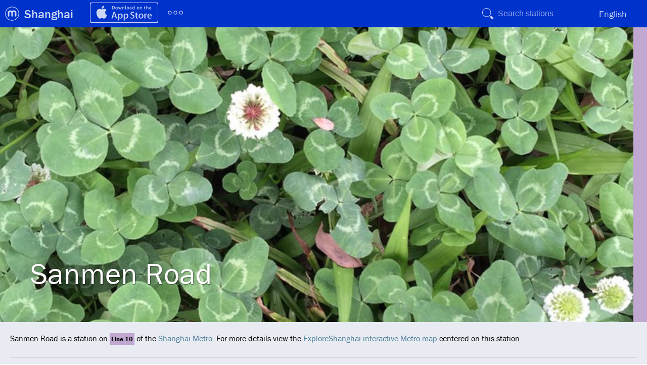

--- FILE ---
content_type: text/html; charset=utf-8
request_url: https://exploreshanghai.com/metro/pedia/station/sanmen-road/
body_size: 3981
content:
<!DOCTYPE html>
<html>
<head>
		<title>Sanmen Road | ExploreShanghai</title>
		<meta http-equiv="Content-Type" content="text/html; charset=utf-8" />
	<meta name="msapplication-config" content="/browserconfig.xml" />
	<meta name="application-name" content="ExploreShanghai"/>
	<link rel="stylesheet" href="https://use.typekit.net/dna6gem.css">
	<link href="//static.exploremetro.com/css/new.css?446448" rel="stylesheet" type="text/css" />
		<link href="//static.exploremetro.com/css/pedia.2.css?27043" rel="stylesheet" type="text/css" />
	<link href="/colors.css" rel="stylesheet" type="text/css" />
		
	<link rel="icon" href="https://static.exploremetro.com/ico/favicon.ico" type="image/x-icon" />
	<meta name="viewport" content="width=device-width, minimum-scale=1, maximum-scale=1" />
	<meta name="apple-mobile-web-app-capable" content="yes" />
	<script async src="https://pagead2.googlesyndication.com/pagead/js/adsbygoogle.js?client=ca-pub-6342024867977682"
     crossorigin="anonymous"></script>
	<script type="text/javascript">
	
	  var _gaq = _gaq || [];
	  _gaq.push(['_setAccount', 'UA-7988344-2']);
	  _gaq.push(['_trackPageview']);

	  (function() {
	    var ga = document.createElement('script'); ga.type = 'text/javascript'; ga.async = true;
	    ga.src = ('https:' == document.location.protocol ? 'https://ssl' : 'http://www') + '.google-analytics.com/ga.js';
	    var s = document.getElementsByTagName('script')[0]; s.parentNode.insertBefore(ga, s);
	  })();
	
	</script>
	<script src="https://cdn.usefathom.com/script.js" data-site="BIMNDLIS" defer></script>
	<meta name="apple-itunes-app" content="app-id=340706615" />
	
	
</head>
<body class="no-touch">
	
	<div id="container">
	<header style="background-color:#0033CC;">
		
		<ul id="menu">
			<li class="menuchild submenu logo"><a id="logo" href="https://www.exploremetro.com/"></a>
				
				<ul class="items"  style="background-color:#0033CC;">
					<li class="item"><a href="https://feedback.exploremetro.com">Contact us</a></li>
					<li class="item"><a href="https://www.exploremetro.com/">ExploreMetro</a></li>
					<li class="item"><a href="https://www.exploremetro.com/about/">About us</a></li>
					<li class="item"><a href="https://www.exploremetro.com/blog/">Blog</a></li>
					<li class="item"><a href="https://twitter.com/exploremetro">Twitter</a></li>
					<li class="item"><a href="https://www.facebook.com/exploremetro">Facebook</a></li>
				</ul>
			</li>
			
			<li class="menuchild submenu citysubmenu"><a href="/"><span class="lbl">Shanghai</span><abbr>SH</abbr></a>
				<ul class="items"  style="background-color:#0033CC;">
					<li class="item"><a href="https://bangkok.exploremetro.com/">Bangkok</a></li>
					<li class="item"><a href="https://explorebj.com/">Beijing</a></li>
					<li class="item"><a href="https://exploregz.com/">Guangzhou</a></li>
					<li class="item"><a href="https://explorehk.com/">Hong Kong</a></li>
					<li class="item"><a href="https://exploreshanghai.com/">Shanghai</a></li>
					<li class="item"><a href="https://shenzhen.exploremetro.com/">Shenzhen</a></li>
					<li class="item"><a href="https://exploresg.com/">Singapore</a></li>
					<li class="item"><a href="https://taipei.exploremetro.com/">Taipei</a></li>
				</ul>
				
				
			</li>
			<li class="menuchild iphonemenu">
				<a href="https://apps.apple.com/app/id340706615"><img src="//static.exploremetro.com/png/appstore.svg" width="135" height="40" alt="iPhone" /></a>
			</li>
			<li class="menuchild submenu moresubmenu">
				<a href=""><img src="//static.exploremetro.com/svg/more.svg" width="36" height="36" alt="More"/></a>
				<ul class="items"  style="background-color:#0033CC;">
					<li class="item"><a id="androidlink" href="https://play.google.com/store/apps/details?id=com.exploremetro.sh">Android</a></li>
					<li class="item"><a href="/metro/pedia/">Metropedia</a></li>
					<li class="item"><a href="https://feedback.exploremetro.com/suggestions">Help</a></li>
				</ul>
			</li>
			<li class="menuchild spacer"></li>
			
			
			
			<li class="menuchild searchbutton">
				<button></button>
			</li>
			<li class="menuchild searchitem">
    			<form id="search">
    				<input type="text" name="search" placeholder="Search stations"/>
    			</form>
    			<ul id="searchresults">
    
    			</ul>
			</li>
			<li class="menuchild submenu langs"><a href="#"><span class="lbl">English</span><span class="abbr">EN</span></a>
				
		
				
				<ul class="items"  style="background-color:#0033CC;">
				
					
												
							<li class="item"><a href="/metro/pedia/station/sanmen-road"><span class="lbl">English</span><span class="abbr">EN</span></a></li>
						
						
												
							<li class="item"><a href="/ditie/pedia/station/三门路"><span class="lbl">中文(简体)</span><span class="abbr">中文</span></a></li>
						
						
												
				</ul>
			</li>
			
			
			
		</ul>
		
	</header>
	<article>
	<div class="stretchy">
    	<div class="theming cover" style="background-image:url(https://res.cloudinary.com/exploremetro/image/upload/shanghai,1003,v3.jpg);" title="All photos copyright their respective owners, for copyright information see Photos near this stations section." >
    		<h1>Sanmen Road
                        </h1>
    	</div>
    	<div class="linetitlewidget">
    	<a class="nice changeX" href="../../line/10/"></a>    	</div>
	</div>




    <p class="intro">
        Sanmen Road is a station on <a class="nice changeX" href="../../line/10/">Line 10</a> of the <a href="../../">Shanghai Metro</a>.
                For more details view the <a href="../../../#s1003">ExploreShanghai interactive Metro map</a> centered on this station.
            </p>
    
    <nav class="pedianav">
        <a href="#gobasicfacts">Basic facts</a>
        <a href="#gomap">Map</a>
         <a href="#gotips">Tips</a>
        <a href="#gonearby">Nearby places</a>
        <a href="#traintimes">First train/Last train</a>
        <a href="#gophotos">Photos</a>
    </nav>
    
    
    
    <div class="factssection card">
        <h2 id="gobasicfacts">Basic facts</h2>
        <table class="basicfacts" >
                        <tr>
            	<th>English</th>
            	<td>Sanmen Road</td>
            </tr>
                        <tr>
            	<th>Chinese (simplified)</th>
            	<td>三门路</td>
            </tr>
                        <tr>
            	<th>Located on</th>
            	<td><a class="nice changeX" href="../../line/10/">Line 10</a></td>
            </tr>
                                                
            
			        
        
        </table>
        
        
    </div>
    
    <div class="mapsection card">
        <h2 id="gomap">Map of Sanmen Road</h2>
        <div id="gmap">
            <a href="http://maps.google.com/maps?ll=31.313291475894,121.50810896055&amp;z=15" style="background-image:url(https://maps.googleapis.com/maps/api/staticmap?size=640x320&amp;scale=2&amp;center=31.313291475894,121.50810896055&amp;markers=color:0x0033CC|31.313291475894,121.50810896055&amp;zoom=15&amp;key=AIzaSyDTUIX5nZ_3YOosiJoU8jEdamQXR61GduA);"></a>
            
            <span id="glat" style="display:none;"></span><span id="glng" style="display:none;">121.50810896055</span>
        </div>
    </div>
    
	
    
        <div class="card">
        <h2 id="gotips">Tips near Sanmen Road</h2>
        <div class="tipcontainer">
                        <div class="tip">
            <p class="tiptext">BUS: 168, 937, 99, 758, 866, 966</p>
            <p class="tipauthor">ExploreMetro</p>
            <p class="tipcreated">Dec 8, 2011</p>
            </div>
                        <div class="tip">
            <p class="tiptext">♿️ Elevator 1:outside of Exit 3 to station hall, Elevator 2:the middle of platform to station hall</p>
            <p class="tipauthor">ExploreMetro Access</p>
            <p class="tipcreated">Jan 8, 2014</p>
            </div>
                    </div>
    </div>
        
    
    
    <div class="card">
    	<h2 id="traintimes">First train/Last train</h2>
    	
    	<div id="traintimescontainer"></div>
    </div>
	
		
		
        <div class="card">
        <h2 id="gophotos">Photos near Sanmen Road</h2>
        <p class="bigphoto">
        <img src="https://farm66.staticflickr.com/65535/54976469603_7865fbfae8_z.jpg" alt="游荡" title="Copyright: lyslyhlblibin https://creativecommons.org/licenses/by/4.0/" id="bigphotoimg" />
        <p id="bigphototitle">
            游荡
            <br/>
            Copyright: lyslyhlblibin https://creativecommons.org/licenses/by/4.0/
        </p>
        </p>
        <ul class="photos" id="photos">
                <li>
        	<a class="photolink" onclick="enlargePhoto('https://farm66.staticflickr.com/65535/54976469603_7865fbfae8_z.jpg','游荡','Copyright: lyslyhlblibin https://creativecommons.org/licenses/by/4.0/','#'); return false;"><img src="https://farm66.staticflickr.com/65535/54976469603_7865fbfae8_s.jpg" alt="游荡" title="Copyright: lyslyhlblibin https://creativecommons.org/licenses/by/4.0/" /></a>
        	<span class="author">
        	    游荡
        	</span>
        </li>
                <li>
        	<a class="photolink" onclick="enlargePhoto('https://farm66.staticflickr.com/65535/54922868979_7424910d29_z.jpg','IMG20251029103222','Copyright: jasonxia1023 https://creativecommons.org/licenses/by/4.0/','#'); return false;"><img src="https://farm66.staticflickr.com/65535/54922868979_7424910d29_s.jpg" alt="IMG20251029103222" title="Copyright: jasonxia1023 https://creativecommons.org/licenses/by/4.0/" /></a>
        	<span class="author">
        	    IMG20251029103222
        	</span>
        </li>
                <li>
        	<a class="photolink" onclick="enlargePhoto('https://farm66.staticflickr.com/65535/54922822043_82f329819a_z.jpg','IMG20251029103244','Copyright: jasonxia1023 https://creativecommons.org/licenses/by/4.0/','#'); return false;"><img src="https://farm66.staticflickr.com/65535/54922822043_82f329819a_s.jpg" alt="IMG20251029103244" title="Copyright: jasonxia1023 https://creativecommons.org/licenses/by/4.0/" /></a>
        	<span class="author">
        	    IMG20251029103244
        	</span>
        </li>
                <li>
        	<a class="photolink" onclick="enlargePhoto('https://farm66.staticflickr.com/65535/54922822023_f2647efdb0_z.jpg','IMG20251029103249','Copyright: jasonxia1023 https://creativecommons.org/licenses/by/4.0/','#'); return false;"><img src="https://farm66.staticflickr.com/65535/54922822023_f2647efdb0_s.jpg" alt="IMG20251029103249" title="Copyright: jasonxia1023 https://creativecommons.org/licenses/by/4.0/" /></a>
        	<span class="author">
        	    IMG20251029103249
        	</span>
        </li>
                <li>
        	<a class="photolink" onclick="enlargePhoto('https://farm66.staticflickr.com/65535/54922797089_5e239f4b29_z.jpg','IMG_20251111_213458','Copyright: jasonxia1023 https://creativecommons.org/licenses/by/4.0/','#'); return false;"><img src="https://farm66.staticflickr.com/65535/54922797089_5e239f4b29_s.jpg" alt="IMG_20251111_213458" title="Copyright: jasonxia1023 https://creativecommons.org/licenses/by/4.0/" /></a>
        	<span class="author">
        	    IMG_20251111_213458
        	</span>
        </li>
                <li>
        	<a class="photolink" onclick="enlargePhoto('https://farm66.staticflickr.com/65535/54922541781_93d6c114e5_z.jpg','IMG_20251111_213620','Copyright: jasonxia1023 https://creativecommons.org/licenses/by/4.0/','#'); return false;"><img src="https://farm66.staticflickr.com/65535/54922541781_93d6c114e5_s.jpg" alt="IMG_20251111_213620" title="Copyright: jasonxia1023 https://creativecommons.org/licenses/by/4.0/" /></a>
        	<span class="author">
        	    IMG_20251111_213620
        	</span>
        </li>
                <li>
        	<a class="photolink" onclick="enlargePhoto('https://farm66.staticflickr.com/65535/54922752018_445b75f89e_z.jpg','IMG_20251111_213712','Copyright: jasonxia1023 https://creativecommons.org/licenses/by/4.0/','#'); return false;"><img src="https://farm66.staticflickr.com/65535/54922752018_445b75f89e_s.jpg" alt="IMG_20251111_213712" title="Copyright: jasonxia1023 https://creativecommons.org/licenses/by/4.0/" /></a>
        	<span class="author">
        	    IMG_20251111_213712
        	</span>
        </li>
                <li>
        	<a class="photolink" onclick="enlargePhoto('https://farm8.staticflickr.com/7368/27566367165_13be6dbabe_z.jpg','','Copyright: solnone https://creativecommons.org/licenses/by/4.0/','#'); return false;"><img src="https://farm8.staticflickr.com/7368/27566367165_13be6dbabe_s.jpg" alt="" title="Copyright: solnone https://creativecommons.org/licenses/by/4.0/" /></a>
        	<span class="author">
        	    
        	</span>
        </li>
                <li>
        	<a class="photolink" onclick="enlargePhoto('https://farm8.staticflickr.com/7449/27566365585_02097df9b9_z.jpg','','Copyright: solnone https://creativecommons.org/licenses/by/4.0/','#'); return false;"><img src="https://farm8.staticflickr.com/7449/27566365585_02097df9b9_s.jpg" alt="" title="Copyright: solnone https://creativecommons.org/licenses/by/4.0/" /></a>
        	<span class="author">
        	    
        	</span>
        </li>
                <li>
        	<a class="photolink" onclick="enlargePhoto('https://farm3.staticflickr.com/2214/2080786485_6dc4342c9f_z.jpg','新江湾城入口','Copyright: expo2010 https://creativecommons.org/licenses/by/4.0/','#'); return false;"><img src="https://farm3.staticflickr.com/2214/2080786485_6dc4342c9f_s.jpg" alt="新江湾城入口" title="Copyright: expo2010 https://creativecommons.org/licenses/by/4.0/" /></a>
        	<span class="author">
        	    新江湾城入口
        	</span>
        </li>
                </ul>
        <p class="pano">Photos provided by <a href="https://www.flickr.com/">Flickr</a> are under the copyright of their owners.</p>
    </div>
        
    

</article>


</div> <!--container -->
</body>
<script src="/data.js"></script>
<script type="text/javascript" src="//static.exploremetro.com/js/source/sprintf.js?85093"></script>
<script type="text/javascript" src="//static.exploremetro.com/js/source/polymaps.js?658735"></script>
<script type="text/javascript" src="//static.exploremetro.com/js/source/exploremetro.segs.js?737304"></script>
<script type="text/javascript" src="//static.exploremetro.com/js/source/exploremetro.js?954101"></script>
<script type="text/javascript">

	document.addEventListener("DOMContentLoaded", function() {
		new ExploreMap({

			  city:"shanghai"
			, staticPath:"//static.exploremetro.com"
			, language:"en"
			, languageComplement:"zh-Hans"
			, size:[2560,2560]
			, offset:[1280,1280]
			, currencyFormat:"%1.0f元"
			, tileVersion:"890164"
			, retina:(window.devicePixelRatio&&window.devicePixelRatio > 1)
			, showCodes:""
			, currencyDivisor:1
			, tileBase:"https://tiles.exploremetro.com/"

			, i18n: {

				    MINS: "~%.0f mins"
				  , JOURNEYSTART2: "(choose a destination)"

			}
			}
		);
		
	});

</script>
</html>
<script type="text/javascript">

function enlargePhoto(medium_url,photo_title,tooltip,photo_url) {
    var bigphotoimg = document.getElementById('bigphotoimg');
    var bigphototitle = document.getElementById('bigphototitle');

    bigphotoimg.style.visibility = "hidden";
    bigphotoimg.onload = function() {
        bigphotoimg.style.visibility = "visible";
    };
    bigphotoimg.src = medium_url;
    bigphotoimg.alt = photo_title;
    bigphotoimg.title = tooltip;
    bigphototitle.innerHTML = photo_title+"<br/>"+tooltip;
    bigphototitle.href = photo_url;
}
document.addEventListener("DOMContentLoaded", function() {
    var traintimescontainer = document.getElementById('traintimescontainer');
	
    var url = "../../../times/?exploreid=1003";
	
    fetch(url)
    .then(function(response) {
        if (response.ok) {
        return response.text();
        }
        throw new Error('Network response was not ok.');
    })
    .then(function(data) {
        traintimescontainer.innerHTML = data;
    })
    .catch(function(error) {
        console.log('Error:', error);
    });
});

</script>

--- FILE ---
content_type: text/html; charset=utf-8
request_url: https://exploreshanghai.com/metro/times/?exploreid=1003
body_size: 133
content:
<table>
	<col  id="timesLine"/>
	<col  id="timesDest"/>
	<col  id="timesFirst"/>
	<col  id="timesSep"/>
	<col  id="timesLast"/>
<tr>
	<td class=
	"timesLineTd" style="color:#000000;background-color:#C0A8D1;">10</td>
	<td>Hongqiao Railway Station</td>
	<td>5:28</td>
	<td>-</td>
	<td>22:49</td>
</tr>
<tr>
	<td class=
	"timesLineTd" style="color:#000000;background-color:#C0A8D1;">10</td>
	<td>Hangzhong Road</td>
	<td>5:32</td>
	<td>-</td>
	<td>22:44</td>
</tr>
<tr>
	<td class=
	"timesLineTd" style="color:#000000;background-color:#C0A8D1;">10</td>
	<td>Jilong Road</td>
	<td>6:18</td>
	<td>-</td>
	<td>23:24</td>
</tr>
</table>

--- FILE ---
content_type: text/html; charset=utf-8
request_url: https://www.google.com/recaptcha/api2/aframe
body_size: 267
content:
<!DOCTYPE HTML><html><head><meta http-equiv="content-type" content="text/html; charset=UTF-8"></head><body><script nonce="3JKKAgjA6JCiiMSOmdNB3w">/** Anti-fraud and anti-abuse applications only. See google.com/recaptcha */ try{var clients={'sodar':'https://pagead2.googlesyndication.com/pagead/sodar?'};window.addEventListener("message",function(a){try{if(a.source===window.parent){var b=JSON.parse(a.data);var c=clients[b['id']];if(c){var d=document.createElement('img');d.src=c+b['params']+'&rc='+(localStorage.getItem("rc::a")?sessionStorage.getItem("rc::b"):"");window.document.body.appendChild(d);sessionStorage.setItem("rc::e",parseInt(sessionStorage.getItem("rc::e")||0)+1);localStorage.setItem("rc::h",'1769179217571');}}}catch(b){}});window.parent.postMessage("_grecaptcha_ready", "*");}catch(b){}</script></body></html>

--- FILE ---
content_type: application/javascript
request_url: https://static.exploremetro.com/js/source/polymaps.js?658735
body_size: 14130
content:
if (!org) var org = {};
if (!org.polymaps) org.polymaps = {};
(function(po){

  po.version = "2.4.0"; // semver.org

  var zero = {x: 0, y: 0};
po.ns = {
  svg: "http://www.w3.org/2000/svg",
  xlink: "http://www.w3.org/1999/xlink"
};

function ns(name) {
  var i = name.indexOf(":");
  return i < 0 ? name : {
    space: po.ns[name.substring(0, i)],
    local: name.substring(i + 1)
  };
}
po.id = (function() {
  var id = 0;
  return function() {
    return ++id;
  };
})();
po.svg = function(type) {
  return document.createElementNS(po.ns.svg, type);
};
po.transform = function(a, b, c, d, e, f) {
  var transform = {},
      zoomDelta,
      zoomFraction,
      k;

  if (!arguments.length) {
    a = 1; c = 0; e = 0;
    b = 0; d = 1; f = 0;
  }

  transform.zoomFraction = function(x) {
    if (!arguments.length) return zoomFraction;
    zoomFraction = x;
    zoomDelta = Math.floor(zoomFraction + Math.log(Math.sqrt(a * a + b * b + c * c + d * d)) / Math.log(2));
    k = Math.pow(2, -zoomDelta);
    return transform;
  };

  transform.apply = function(x) {
    var k0 = Math.pow(2, -x.zoom),
        k1 = Math.pow(2, x.zoom - zoomDelta);
    return {
      column: (a * x.column * k0 + c * x.row * k0 + e) * k1,
      row: (b * x.column * k0 + d * x.row * k0 + f) * k1,
      zoom: x.zoom - zoomDelta
    };
  };

  transform.unapply = function(x) {
    var k0 = Math.pow(2, -x.zoom),
        k1 = Math.pow(2, x.zoom + zoomDelta);
    return {
      column: (x.column * k0 * d - x.row * k0 * c - e * d + f * c) / (a * d - b * c) * k1,
      row: (x.column * k0 * b - x.row * k0 * a - e * b + f * a) / (c * b - d * a) * k1,
      zoom: x.zoom + zoomDelta
    };
  };

  transform.toString = function() {
    return "matrix(" + [a * k, b * k, c * k, d * k].join(" ") + " 0 0)";
  };

  return transform.zoomFraction(0);
};
po.cache = function(load, unload) {
  var cache = {},
      locks = {},
      map = {},
      head = null,
      tail = null,
      size = 64,
      n = 0;

  function remove(tile) {
    n--;
    if (unload) unload(tile);
    delete map[tile.key];
    if (tile.next) tile.next.prev = tile.prev;
    else if (tail = tile.prev) tail.next = null;
    if (tile.prev) tile.prev.next = tile.next;
    else if (head = tile.next) head.prev = null;
  }

  function flush() {
    for (var tile = tail; n > size; tile = tile.prev) {
      if (!tile) break;
      if (tile.lock) continue;
      remove(tile);
    }
  }

  cache.peek = function(c) {
    return map[[c.zoom, c.column, c.row].join("/")];
  };

  cache.load = function(c, projection) {
    var key = [c.zoom, c.column, c.row].join("/"),
        tile = map[key];
    if (tile) {
      if (tile.prev) {
        tile.prev.next = tile.next;
        if (tile.next) tile.next.prev = tile.prev;
        else tail = tile.prev;
        tile.prev = null;
        tile.next = head;
        head.prev = tile;
        head = tile;
      }
      tile.lock = 1;
      locks[key] = tile;
      return tile;
    }
    tile = {
      key: key,
      column: c.column,
      row: c.row,
      zoom: c.zoom,
      next: head,
      prev: null,
      lock: 1
    };
    load.call(null, tile, projection);
    locks[key] = map[key] = tile;
    if (head) head.prev = tile;
    else tail = tile;
    head = tile;
    n++;
    return tile;
  };

  cache.unload = function(key) {
    if (!(key in locks)) return false;
    var tile = locks[key];
    tile.lock = 0;
    delete locks[key];
    if (tile.request && tile.request.abort(false)) remove(tile);
    return tile;
  };

  cache.locks = function() {
    return locks;
  };

  cache.size = function(x) {
    if (!arguments.length) return size;
    size = x;
    flush();
    return cache;
  };

  cache.flush = function() {
    flush();
    return cache;
  };

  cache.clear = function() {
    for (var key in map) {
      var tile = map[key];
      if (tile.request) tile.request.abort(false);
      if (unload) unload(map[key]);
      if (tile.lock) {
        tile.lock = 0;
        tile.element.parentNode.removeChild(tile.element);
      }
    }
    locks = {};
    map = {};
    head = tail = null;
    n = 0;
    return cache;
  };

  return cache;
};
po.url = function(template) {
  var hosts = [];

  function format(c) {
    var max = c.zoom < 0 ? 1 : 1 << c.zoom,
        column = c.column % max;
    if (column < 0) column += max;
    return template.replace(/{(.)}/g, function(s, v) {
      switch (v) {
        case "S": return hosts[(Math.abs(c.zoom) + c.row + column) % hosts.length];
        case "Z": return c.zoom;
        case "X": return column;
        case "Y": return c.row;
        case "B": {
          var nw = po.map.coordinateLocation({row: c.row, column: column, zoom: c.zoom}),
              se = po.map.coordinateLocation({row: c.row + 1, column: column + 1, zoom: c.zoom}),
              pn = Math.ceil(Math.log(c.zoom) / Math.LN2);
          return se.lat.toFixed(pn)
              + "," + nw.lon.toFixed(pn)
              + "," + nw.lat.toFixed(pn)
              + "," + se.lon.toFixed(pn);
        }
      }
      return v;
    });
  }

  format.template = function(x) {
    if (!arguments.length) return template;
    template = x;
    return format;
  };

  format.hosts = function(x) {
    if (!arguments.length) return hosts;
    hosts = x;
    return format;
  };

  return format;
};
po.dispatch = function(that) {
  var types = {};

  that.on = function(type, handler) {
    var listeners = types[type] || (types[type] = []);
    for (var i = 0; i < listeners.length; i++) {
      if (listeners[i].handler == handler) return that; // already registered
    }
    listeners.push({handler: handler, on: true});
    return that;
  };

  that.off = function(type, handler) {
    var listeners = types[type];
    if (listeners) for (var i = 0; i < listeners.length; i++) {
      var l = listeners[i];
      if (l.handler == handler) {
        l.on = false;
        listeners.splice(i, 1);
        break;
      }
    }
    return that;
  };

  return function(event) {
    var listeners = types[event.type];
    if (!listeners) return;
    listeners = listeners.slice(); // defensive copy
    for (var i = 0; i < listeners.length; i++) {
      var l = listeners[i];
      if (l.on) l.handler.call(that, event);
    }
  };
};
po.queue = (function() {
  var queued = [], active = 0, size = 6;

  function process() {
    if ((active >= size) || !queued.length) return;
    active++;
    queued.pop()();
  }

  function dequeue(send) {
    for (var i = 0; i < queued.length; i++) {
      if (queued[i] == send) {
        queued.splice(i, 1);
        return true;
      }
    }
    return false;
  }

  function request(url, callback, mimeType) {
    var req;

    function send() {
      req = new XMLHttpRequest();
      if (mimeType) {
        req.overrideMimeType(mimeType);
      }
      req.open("GET", url, true);
      req.onreadystatechange = function(e) {
        if (req.readyState == 4) {
          active--;
          if (req.status < 300) callback(req);
          process();
        }
      };
      req.send(null);
    }

    function abort(hard) {
      if (dequeue(send)) return true;
      if (hard && req) { req.abort(); return true; }
      return false;
    }

    queued.push(send);
    process();
    return {abort: abort};
  }

  function text(url, callback, mimeType) {
    return request(url, function(req) {
      if (req.responseText) callback(req.responseText);
    }, mimeType);
  }

  /*
   * We the override MIME type here so that you can load local files; some
   * browsers don't assign a proper MIME type for local files.
   */

  function json(url, callback) {
    return request(url, function(req) {
      if (req.responseText) callback(JSON.parse(req.responseText));
    }, "application/json");
  }

  function xml(url, callback) {
    return request(url, function(req) {
      if (req.responseXML) callback(req.responseXML);
    }, "application/xml");
  }

  function image(image, src, callback) {
    var img;

    function send() {
      img = document.createElement("img");
      img.onerror = function() {
        active--;
        process();
      };
      img.onload = function() {
        active--;
        callback(img);
        process();
      };
      img.src = src;
      image.setAttributeNS(po.ns.xlink, "href", src);
    }

    function abort(hard) {
      if (dequeue(send)) return true;
      if (hard && img) { img.src = "about:"; return true; } // cancels request
      return false;
    }

    queued.push(send);
    process();
    return {abort: abort};
  }

  return {text: text, xml: xml, json: json, image: image};
})();
po.map = function() {
  var map = {},
      container,
      size,
      sizeActual = zero,
      sizeRadius = zero, // sizeActual / 2
      tileSize = {x: 256, y: 256},
      center = {lat: 37.76487, lon: -122.41948},
      zoom = 12,
      zoomFraction = 0,
      zoomFactor = 1, // Math.pow(2, zoomFraction)
      zoomRange = [1, 18],
      angle = 0,
      angleCos = 1, // Math.cos(angle)
      angleSin = 0, // Math.sin(angle)
      angleCosi = 1, // Math.cos(-angle)
      angleSini = 0, // Math.sin(-angle)
      ymin = -180, // lat2y(centerRange[0].lat)
      ymax = 180; // lat2y(centerRange[1].lat)

  var centerRange = [
    {lat: y2lat(ymin), lon: -Infinity},
    {lat: y2lat(ymax), lon: Infinity}
  ];

  map.locationCoordinate = function(l) {
    var c = po.map.locationCoordinate(l),
        k = Math.pow(2, zoom);
    c.column *= k;
    c.row *= k;
    c.zoom += zoom;
    return c;
  };

  map.coordinateLocation = po.map.coordinateLocation;

  map.coordinatePoint = function(tileCenter, c) {
    var kc = Math.pow(2, zoom - c.zoom),
        kt = Math.pow(2, zoom - tileCenter.zoom),
        dx = (c.column * kc - tileCenter.column * kt) * tileSize.x * zoomFactor,
        dy = (c.row * kc - tileCenter.row * kt) * tileSize.y * zoomFactor;
    return {
      x: sizeRadius.x + angleCos * dx - angleSin * dy,
      y: sizeRadius.y + angleSin * dx + angleCos * dy
    };
  };

  map.pointCoordinate = function(tileCenter, p) {
    var kt = Math.pow(2, zoom - tileCenter.zoom),
        dx = (p.x - sizeRadius.x) / zoomFactor,
        dy = (p.y - sizeRadius.y) / zoomFactor;
    return {
      column: tileCenter.column * kt + (angleCosi * dx - angleSini * dy) / tileSize.x,
      row: tileCenter.row * kt + (angleSini * dx + angleCosi * dy) / tileSize.y,
      zoom: zoom
    };
  };

  map.locationPoint = function(l) {
    var k = Math.pow(2, zoom + zoomFraction - 3) / 45,
        dx = (l.lon - center.lon) * k * tileSize.x,
        dy = (lat2y(center.lat) - lat2y(l.lat)) * k * tileSize.y;
    return {
      x: sizeRadius.x + angleCos * dx - angleSin * dy,
      y: sizeRadius.y + angleSin * dx + angleCos * dy
    };
  };

  map.pointLocation = function(p) {
    var k = 45 / Math.pow(2, zoom + zoomFraction - 3),
        dx = (p.x - sizeRadius.x) * k,
        dy = (p.y - sizeRadius.y) * k;
    return {
      lon: center.lon + (angleCosi * dx - angleSini * dy) / tileSize.x,
      lat: y2lat(lat2y(center.lat) - (angleSini * dx + angleCosi * dy) / tileSize.y)
    };
  };

  function rezoom() {
    if (zoomRange) {
      if (zoom < zoomRange[0]) zoom = zoomRange[0];
      else if (zoom > zoomRange[1]) zoom = zoomRange[1];
    }
    zoomFraction = zoom - (zoom = Math.round(zoom));
    zoomFactor = Math.pow(2, zoomFraction);
  }

  function recenter() {
    if (!centerRange) return;
    var k = 45 / Math.pow(2, zoom + zoomFraction - 3);

    // constrain latitude
    var y = Math.max(Math.abs(angleSin * sizeRadius.x + angleCos * sizeRadius.y),
                     Math.abs(angleSini * sizeRadius.x + angleCosi * sizeRadius.y)),
        lat0 = y2lat(ymin - y * k / tileSize.y),
        lat1 = y2lat(ymax + y * k / tileSize.y);
    center.lat = Math.max(lat0, Math.min(lat1, center.lat));

    // constrain longitude
    var x = Math.max(Math.abs(angleSin * sizeRadius.y + angleCos * sizeRadius.x),
                     Math.abs(angleSini * sizeRadius.y + angleCosi * sizeRadius.x)),
        lon0 = centerRange[0].lon - x * k / tileSize.x,
        lon1 = centerRange[1].lon + x * k / tileSize.x;
    center.lon = Math.max(lon0, Math.min(lon1, center.lon));
 }

  // a place to capture mouse events if no tiles exist
  var rect = po.svg("rect");
  rect.setAttribute("visibility", "hidden");
  rect.setAttribute("pointer-events", "all");

  map.container = function(x) {
    if (!arguments.length) return container;
    container = x;
    container.setAttribute("class", "map");
    container.appendChild(rect);
    return map.resize(); // infer size
  };

  map.focusableParent = function() {
    for (var p = container; p; p = p.parentNode) {
      if (p.tabIndex >= 0) return p;
    }
    return window;
  };

  map.mouse = function(e) {
    var point = (container.ownerSVGElement || container).createSVGPoint();
    if ((bug44083 < 0) && (window.scrollX || window.scrollY)) {
      var svg = document.body.appendChild(po.svg("svg"));
      svg.style.position = "absolute";
      svg.style.top = svg.style.left = "0px";
      var ctm = svg.getScreenCTM();
      bug44083 = !(ctm.f || ctm.e);
      document.body.removeChild(svg);
    }
    if (bug44083) {
      point.x = e.pageX;
      point.y = e.pageY;
    } else {
      point.x = e.clientX;
      point.y = e.clientY;
    }
    return point.matrixTransform(container.getScreenCTM().inverse());
  };

  map.size = function(x) {
    if (!arguments.length) return sizeActual;
    size = x;
    return map.resize(); // size tiles
  };

  map.resize = function() {
    if (!size) {
      rect.setAttribute("width", "100%");
      rect.setAttribute("height", "100%");
      b = rect.getBBox();
      sizeActual = {x: b.width, y: b.height};
      resizer.add(map);
    } else {
      sizeActual = size;
      resizer.remove(map);
    }
    rect.setAttribute("width", sizeActual.x);
    rect.setAttribute("height", sizeActual.y);
    sizeRadius = {x: sizeActual.x / 2, y: sizeActual.y / 2};
    recenter();
    map.dispatch({type: "resize"});
    return map;
  };

  map.tileSize = function(x) {
    if (!arguments.length) return tileSize;
    tileSize = x;
    map.dispatch({type: "move"});
    return map;
  };

  map.center = function(x) {
    if (!arguments.length) return center;
    center = x;
    recenter();
    map.dispatch({type: "move"});
    return map;
  };

  map.panBy = function(x) {
    var k = 45 / Math.pow(2, zoom + zoomFraction - 3),
        dx = x.x * k,
        dy = x.y * k;
    return map.center({
      lon: center.lon + (angleSini * dy - angleCosi * dx) / tileSize.x,
      lat: y2lat(lat2y(center.lat) + (angleSini * dx + angleCosi * dy) / tileSize.y)
    });
  };

  map.centerRange = function(x) {
    if (!arguments.length) return centerRange;
    centerRange = x;
    if (centerRange) {
      ymin = centerRange[0].lat > -90 ? lat2y(centerRange[0].lat) : -Infinity;
      ymax = centerRange[0].lat < 90 ? lat2y(centerRange[1].lat) : Infinity;
    } else {
      ymin = -Infinity;
      ymax = Infinity;
    }
    recenter();
    map.dispatch({type: "move"});
    return map;
  };

  map.zoom = function(x) {
    if (!arguments.length) return zoom + zoomFraction;
    zoom = x;
    rezoom();
    return map.center(center);
  };

  map.zoomBy = function(z, x0, l) {
    if (arguments.length < 2) return map.zoom(zoom + zoomFraction + z);

    // compute the location of x0
    if (arguments.length < 3) l = map.pointLocation(x0);

    // update the zoom level
    zoom = zoom + zoomFraction + z;
    rezoom();

    // compute the new point of the location
    var x1 = map.locationPoint(l);

    return map.panBy({x: x0.x - x1.x, y: x0.y - x1.y});
  };

  map.zoomRange = function(x) {
    if (!arguments.length) return zoomRange;
    zoomRange = x;
    return map.zoom(zoom + zoomFraction);
  };

  map.extent = function(x) {
    if (!arguments.length) return [
      map.pointLocation({x: 0, y: sizeActual.y}),
      map.pointLocation({x: sizeActual.x, y: 0})
    ];

    // compute the extent in points, scale factor, and center
    var bl = map.locationPoint(x[0]),
        tr = map.locationPoint(x[1]),
        k = Math.max((tr.x - bl.x) / sizeActual.x, (bl.y - tr.y) / sizeActual.y),
        l = map.pointLocation({x: (bl.x + tr.x) / 2, y: (bl.y + tr.y) / 2});

    // update the zoom level
    zoom = zoom + zoomFraction - Math.log(k) / Math.log(2);
    rezoom();

    // set the new center
    return map.center(l);
  };

  map.angle = function(x) {
    if (!arguments.length) return angle;
    angle = x;
    angleCos = Math.cos(angle);
    angleSin = Math.sin(angle);
    angleCosi = Math.cos(-angle);
    angleSini = Math.sin(-angle);
    recenter();
    map.dispatch({type: "move"});
    return map;
  };

  map.add = function(x) {
    x.map(map);
    return map;
  };

  map.remove = function(x) {
    x.map(null);
    return map;
  };

  map.dispatch = po.dispatch(map);

  return map;
};

function resizer(e) {
  for (var i = 0; i < resizer.maps.length; i++) {
    resizer.maps[i].resize();
  }
}

resizer.maps = [];

resizer.add = function(map) {
  for (var i = 0; i < resizer.maps.length; i++) {
    if (resizer.maps[i] == map) return;
  }
  resizer.maps.push(map);
};

resizer.remove = function(map) {
  for (var i = 0; i < resizer.maps.length; i++) {
    if (resizer.maps[i] == map) {
      resizer.maps.splice(i, 1);
      return;
    }
  }
};

// Note: assumes single window (no frames, iframes, etc.)!
window.addEventListener("resize", resizer, false);

// See http://wiki.openstreetmap.org/wiki/Mercator

function y2lat(y) {
  return 360 / Math.PI * Math.atan(Math.exp(y * Math.PI / 180)) - 90;
}

function lat2y(lat) {
  return 180 / Math.PI * Math.log(Math.tan(Math.PI / 4 + lat * Math.PI / 360));
}

po.map.locationCoordinate = function(l) {
  var k = 1 / 360;
  return {
    column: (l.lon + 180) * k,
    row: (180 - lat2y(l.lat)) * k,
    zoom: 0
  };
};

po.map.coordinateLocation = function(c) {
  var k = 45 / Math.pow(2, c.zoom - 3);
  return {
    lon: k * c.column - 180,
    lat: y2lat(180 - k * c.row)
  };
};

// https://bugs.webkit.org/show_bug.cgi?id=44083
var bug44083 = /WebKit/.test(navigator.userAgent) ? -1 : 0;
po.layer = function(load, unload) {
  var layer = {},
      cache = layer.cache = po.cache(load, unload).size(512),
      tile = true,
      visible = true,
      zoom,
      id,
      map,
      container = po.svg("g"),
      transform,
      levelZoom,
      levels = {};

  container.setAttribute("class", "layer");
  for (var i = -4; i <= -1; i++) levels[i] = container.appendChild(po.svg("g"));
  for (var i = 2; i >= 1; i--) levels[i] = container.appendChild(po.svg("g"));
  levels[0] = container.appendChild(po.svg("g"));

  function zoomIn(z) {
    var end = levels[0].nextSibling;
    for (; levelZoom < z; levelZoom++) {
      // -4, -3, -2, -1, +2, +1, =0 // current order
      // -3, -2, -1, +2, +1, =0, -4 // insertBefore(-4, end)
      // -3, -2, -1, +1, =0, -4, +2 // insertBefore(+2, end)
      // -3, -2, -1, =0, -4, +2, +1 // insertBefore(+1, end)
      // -4, -3, -2, -1, +2, +1, =0 // relabel
      container.insertBefore(levels[-4], end);
      container.insertBefore(levels[2], end);
      container.insertBefore(levels[1], end);
      var t = levels[-4];
      for (var dz = -4; dz < 2;) levels[dz] = levels[++dz];
      levels[dz] = t;
    }
  }

  function zoomOut(z) {
    var end = levels[0].nextSibling;
    for (; levelZoom > z; levelZoom--) {
      // -4, -3, -2, -1, +2, +1, =0 // current order
      // -4, -3, -2, +2, +1, =0, -1 // insertBefore(-1, end)
      // +2, -4, -3, -2, +1, =0, -1 // insertBefore(+2, -4)
      // -4, -3, -2, -1, +2, +1, =0 // relabel
      container.insertBefore(levels[-1], end);
      container.insertBefore(levels[2], levels[-4]);
      var t = levels[2];
      for (var dz = 2; dz > -4;) levels[dz] = levels[--dz];
      levels[dz] = t;
    }
  }

  function move() {
    var map = layer.map(), // in case the layer is removed
        mapZoom = map.zoom(),
        mapZoomFraction = mapZoom - (mapZoom = Math.round(mapZoom)),
        mapSize = map.size(),
        mapAngle = map.angle(),
        tileSize = map.tileSize(),
        tileCenter = map.locationCoordinate(map.center());

    // set the layer zoom levels
    if (levelZoom != mapZoom) {
      if (levelZoom < mapZoom) zoomIn(mapZoom);
      else if (levelZoom > mapZoom) zoomOut(mapZoom);
      else levelZoom = mapZoom;
      for (var z = -4; z <= 2; z++) {
        var l = levels[z];
        l.setAttribute("class", "zoom" + (z < 0 ? "" : "+") + z + " zoom" + (mapZoom + z));
        l.setAttribute("transform", "scale(" + Math.pow(2, -z) + ")");
      }
    }

    // set the layer transform
    container.setAttribute("transform",
        "translate(" + (mapSize.x / 2) + "," + (mapSize.y / 2) + ")"
        + (mapAngle ? "rotate(" + mapAngle / Math.PI * 180 + ")" : "")
        + (mapZoomFraction ? "scale(" + Math.pow(2, mapZoomFraction) + ")" : "")
        + (transform ? transform.zoomFraction(mapZoomFraction) : ""));

    // get the coordinates of the four corners
    var c0 = map.pointCoordinate(tileCenter, zero),
        c1 = map.pointCoordinate(tileCenter, {x: mapSize.x, y: 0}),
        c2 = map.pointCoordinate(tileCenter, mapSize),
        c3 = map.pointCoordinate(tileCenter, {x: 0, y: mapSize.y});

    // round to pixel boundary to avoid anti-aliasing artifacts
    if (!mapZoomFraction && !mapAngle && !transform) {
      tileCenter.column = (Math.round(tileSize.x * tileCenter.column) + (mapSize.x & 1) / 2) / tileSize.x;
      tileCenter.row = (Math.round(tileSize.y * tileCenter.row) + (mapSize.y & 1) / 2) / tileSize.y;
    }

    // layer-specific coordinate transform
    if (transform) {
      c0 = transform.unapply(c0);
      c1 = transform.unapply(c1);
      c2 = transform.unapply(c2);
      c3 = transform.unapply(c3);
      tileCenter = transform.unapply(tileCenter);
    }

    // layer-specific zoom transform
    var tileLevel = zoom ? zoom(c0.zoom) - c0.zoom : 0;
    if (tileLevel) {
      var k = Math.pow(2, tileLevel);
      c0.column *= k; c0.row *= k;
      c1.column *= k; c1.row *= k;
      c2.column *= k; c2.row *= k;
      c3.column *= k; c3.row *= k;
      c0.zoom = c1.zoom = c2.zoom = c3.zoom += tileLevel;
    }

    // tile-specific projection
    function projection(c) {
      var zoom = c.zoom,
          max = zoom < 0 ? 1 : 1 << zoom,
          column = c.column % max,
          row = c.row;
      if (column < 0) column += max;
      return {
        locationPoint: function(l) {
          var c = po.map.locationCoordinate(l),
              k = Math.pow(2, zoom - c.zoom);
          return {
            x: tileSize.x * (k * c.column - column),
            y: tileSize.y * (k * c.row - row)
          };
        }
      };
    }

    // record which tiles are visible
    var oldLocks = cache.locks(), newLocks = {};

    // reset the proxy counts
    for (var key in oldLocks) {
      oldLocks[key].proxyCount = 0;
    }

    // load the tiles!
    if (visible && tileLevel > -5 && tileLevel < 3) {
      var ymax = c0.zoom < 0 ? 1 : 1 << c0.zoom;
      if (tile) {
        scanTriangle(c0, c1, c2, 0, ymax, scanLine);
        scanTriangle(c2, c3, c0, 0, ymax, scanLine);
      } else {
        var x = Math.floor((c0.column + c2.column) / 2),
            y = Math.max(0, Math.min(ymax - 1, Math.floor((c1.row + c3.row) / 2))),
            z = Math.min(4, c0.zoom);
        x = x >> z << z;
        y = y >> z << z;
        scanLine(x, x + 1, y);
      }
    }

    // scan-line conversion
    function scanLine(x0, x1, y) {
      var z = c0.zoom,
          z0 = 2 - tileLevel,
          z1 = 4 + tileLevel;

      for (var x = x0; x < x1; x++) {
        var t = cache.load({column: x, row: y, zoom: z}, projection);
        if (!t.ready && !(t.key in newLocks)) {
          t.proxyRefs = {};
          var c, full, proxy;

          // downsample high-resolution tiles
          for (var dz = 1; dz <= z0; dz++) {
            full = true;
            for (var dy = 0, k = 1 << dz; dy <= k; dy++) {
              for (var dx = 0; dx <= k; dx++) {
                proxy = cache.peek(c = {
                  column: (x << dz) + dx,
                  row: (y << dz) + dy,
                  zoom: z + dz
                });
                if (proxy && proxy.ready) {
                  newLocks[proxy.key] = cache.load(c);
                  proxy.proxyCount++;
                  t.proxyRefs[proxy.key] = proxy;
                } else {
                  full = false;
                }
              }
            }
            if (full) break;
          }

          // upsample low-resolution tiles
          if (!full) {
            for (var dz = 1; dz <= z1; dz++) {
              proxy = cache.peek(c = {
                column: x >> dz,
                row: y >> dz,
                zoom: z - dz
              });
              if (proxy && proxy.ready) {
                newLocks[proxy.key] = cache.load(c);
                proxy.proxyCount++;
                t.proxyRefs[proxy.key] = proxy;
                break;
              }
            }
          }
        }
        newLocks[t.key] = t;
      }
    }

    // position tiles
    for (var key in newLocks) {
      var t = newLocks[key],
          k = Math.pow(2, t.level = t.zoom - tileCenter.zoom);
      t.element.setAttribute("transform", "translate("
        + (t.x = tileSize.x * (t.column - tileCenter.column * k)) + ","
        + (t.y = tileSize.y * (t.row - tileCenter.row * k)) + ")");
    }

    // remove tiles that are no longer visible
    for (var key in oldLocks) {
      if (!(key in newLocks)) {
        var t = cache.unload(key);
        t.element.parentNode.removeChild(t.element);
        delete t.proxyRefs;
      }
    }

    // append tiles that are now visible
    for (var key in newLocks) {
      var t = newLocks[key];
      if (t.element.parentNode != levels[t.level]) {
        levels[t.level].appendChild(t.element);
        if (layer.show) layer.show(t);
      }
    }

    // flush the cache, clearing no-longer-needed tiles
    cache.flush();

    // dispatch the move event
    layer.dispatch({type: "move"});
  }

  // remove proxy tiles when tiles load
  function cleanup(e) {
    if (e.tile.proxyRefs) {
      for (var proxyKey in e.tile.proxyRefs) {
        var proxyTile = e.tile.proxyRefs[proxyKey];
        if ((--proxyTile.proxyCount <= 0) && cache.unload(proxyKey)) {
          proxyTile.element.parentNode.removeChild(proxyTile.element);
        }
      }
      delete e.tile.proxyRefs;
    }
  }

  layer.map = function(x) {
    if (!arguments.length) return map;
    if (map) {
      if (map == x) {
        container.parentNode.appendChild(container); // move to end
        return layer;
      }
      map.off("move", move).off("resize", move);
      container.parentNode.removeChild(container);
    }
    map = x;
    if (map) {
      map.container().appendChild(container);
      if (layer.init) layer.init(container);
      map.on("move", move).on("resize", move);
      move();
    }
    return layer;
  };

  layer.container = function() {
    return container;
  };

  layer.levels = function() {
    return levels;
  };

  layer.id = function(x) {
    if (!arguments.length) return id;
    id = x;
    container.setAttribute("id", x);
    return layer;
  };

  layer.visible = function(x) {
    if (!arguments.length) return visible;
    if (visible = x) container.removeAttribute("visibility")
    else container.setAttribute("visibility", "hidden");
    if (map) move();
    return layer;
  };

  layer.transform = function(x) {
    if (!arguments.length) return transform;
    transform = x;
    if (map) move();
    return layer;
  };

  layer.zoom = function(x) {
    if (!arguments.length) return zoom;
    zoom = typeof x == "function" || x == null ? x : function() { return x; };
    if (map) move();
    return layer;
  };

  layer.tile = function(x) {
    if (!arguments.length) return tile;
    tile = x;
    if (map) move();
    return layer;
  };

  layer.reload = function() {
    cache.clear();
    if (map) move();
    return layer;
  };

  layer.dispatch = po.dispatch(layer);
  layer.on("load", cleanup);

  return layer;
};

// scan-line conversion
function edge(a, b) {
  if (a.row > b.row) { var t = a; a = b; b = t; }
  return {
    x0: a.column,
    y0: a.row,
    x1: b.column,
    y1: b.row,
    dx: b.column - a.column,
    dy: b.row - a.row
  };
}

// scan-line conversion
function scanSpans(e0, e1, ymin, ymax, scanLine) {
  var y0 = Math.max(ymin, Math.floor(e1.y0)),
      y1 = Math.min(ymax, Math.ceil(e1.y1));

  // sort edges by x-coordinate
  if ((e0.x0 == e1.x0 && e0.y0 == e1.y0)
      ? (e0.x0 + e1.dy / e0.dy * e0.dx < e1.x1)
      : (e0.x1 - e1.dy / e0.dy * e0.dx < e1.x0)) {
    var t = e0; e0 = e1; e1 = t;
  }

  // scan lines!
  var m0 = e0.dx / e0.dy,
      m1 = e1.dx / e1.dy,
      d0 = e0.dx > 0, // use y + 1 to compute x0
      d1 = e1.dx < 0; // use y + 1 to compute x1
  for (var y = y0; y < y1; y++) {
    var x0 = m0 * Math.max(0, Math.min(e0.dy, y + d0 - e0.y0)) + e0.x0,
        x1 = m1 * Math.max(0, Math.min(e1.dy, y + d1 - e1.y0)) + e1.x0;
    scanLine(Math.floor(x1), Math.ceil(x0), y);
  }
}

// scan-line conversion
function scanTriangle(a, b, c, ymin, ymax, scanLine) {
  var ab = edge(a, b),
      bc = edge(b, c),
      ca = edge(c, a);

  // sort edges by y-length
  if (ab.dy > bc.dy) { var t = ab; ab = bc; bc = t; }
  if (ab.dy > ca.dy) { var t = ab; ab = ca; ca = t; }
  if (bc.dy > ca.dy) { var t = bc; bc = ca; ca = t; }

  // scan span! scan span!
  if (ab.dy) scanSpans(ca, ab, ymin, ymax, scanLine);
  if (bc.dy) scanSpans(ca, bc, ymin, ymax, scanLine);
}
po.image = function() {
  var image = po.layer(load, unload),
      url;

  function load(tile) {
    var element = tile.element = po.svg("image"), size = image.map().tileSize();
    element.setAttribute("preserveAspectRatio", "none");
    element.setAttribute("width", size.x);
    element.setAttribute("height", size.y);

    if (typeof url == "function") {
      element.setAttribute("opacity", 0);
      tile.request = po.queue.image(element, url(tile), function(img) {
        delete tile.request;
        tile.ready = true;
        tile.img = img;
        element.removeAttribute("opacity");
        image.dispatch({type: "load", tile: tile});
      });
    } else {
      tile.ready = true;
      if (url) element.setAttributeNS(po.ns.xlink, "href", url);
      image.dispatch({type: "load", tile: tile});
    }
  }

  function unload(tile) {
    if (tile.request) tile.request.abort(true);
  }

  image.url = function(x) {
    if (!arguments.length) return url;
    url = typeof x == "string" && /{.}/.test(x) ? po.url(x) : x;
    return image.reload();
  };

  return image;
};
po.geoJson = function(fetch) {
  var geoJson = po.layer(load, unload),
      container = geoJson.container(),
      url,
      clip = true,
      clipId = "org.polymaps." + po.id(),
      clipHref = "url(#" + clipId + ")",
      clipPath = container.insertBefore(po.svg("clipPath"), container.firstChild),
      clipRect = clipPath.appendChild(po.svg("rect")),
      scale = "auto",
      zoom = null,
      features;

  container.setAttribute("fill-rule", "evenodd");
  clipPath.setAttribute("id", clipId);

  if (!arguments.length) fetch = po.queue.json;

  function projection(proj) {
    var l = {lat: 0, lon: 0};
    return function(coordinates) {
      l.lat = coordinates[1];
      l.lon = coordinates[0];
      var p = proj(l);
      coordinates.x = p.x;
      coordinates.y = p.y;
      return p;
    };
  }

  function geometry(o, proj) {
    return o && o.type in types && types[o.type](o, proj);
  }

  var types = {

    Point: function(o, proj) {
      var p = proj(o.coordinates),
          c = po.svg("circle");
      c.setAttribute("r", 4.5);
      c.setAttribute("transform", "translate(" + p.x + "," + p.y + ")");
      return c;
    },

    MultiPoint: function(o, proj) {
      var g = po.svg("g"),
          c = o.coordinates,
          p, // proj(c[i])
          x, // svg:circle
          i = -1,
          n = c.length;
      while (++i < n) {
        x = g.appendChild(po.svg("circle"));
        x.setAttribute("r", 4.5);
        x.setAttribute("transform", "translate(" + (p = proj(c[i])).x + "," + p.y + ")");
      }
      return g;
    },

    LineString: function(o, proj) {
      var x = po.svg("path"),
          d = ["M"],
          c = o.coordinates,
          p, // proj(c[i])
          i = -1,
          n = c.length;
      while (++i < n) d.push((p = proj(c[i])).x, ",", p.y, "L");
      d.pop();
      if (!d.length) return;
      x.setAttribute("d", d.join(""));
      return x;
    },

    MultiLineString: function(o, proj) {
      var x = po.svg("path"),
          d = [],
          ci = o.coordinates,
          cj, // ci[i]
          i = -1,
          j,
          n = ci.length,
          m;
      while (++i < n) {
        cj = ci[i];
        j = -1;
        m = cj.length;
        d.push("M");
        while (++j < m) d.push((p = proj(cj[j])).x, ",", p.y, "L");
        d.pop();
      }
      if (!d.length) return;
      x.setAttribute("d", d.join(""));
      return x;
    },

    Polygon: function(o, proj) {
      var x = po.svg("path"),
          d = [],
          ci = o.coordinates,
          cj, // ci[i]
          i = -1,
          j,
          n = ci.length,
          m;
      while (++i < n) {
        cj = ci[i];
        j = -1;
        m = cj.length - 1;
        d.push("M");
        while (++j < m) d.push((p = proj(cj[j])).x, ",", p.y, "L");
        d[d.length - 1] = "Z";
      }
      if (!d.length) return;
      x.setAttribute("d", d.join(""));
      return x;
    },

    MultiPolygon: function(o, proj) {
      var x = po.svg("path"),
          d = [],
          ci = o.coordinates,
          cj, // ci[i]
          ck, // cj[j]
          i = -1,
          j,
          k,
          n = ci.length,
          m,
          l;
      while (++i < n) {
        cj = ci[i];
        j = -1;
        m = cj.length;
        while (++j < m) {
          ck = cj[j];
          k = -1;
          l = ck.length - 1;
          d.push("M");
          while (++k < l) d.push((p = proj(ck[k])).x, ",", p.y, "L");
          d[d.length - 1] = "Z";
        }
      }
      if (!d.length) return;
      x.setAttribute("d", d.join(""));
      return x;
    },

    GeometryCollection: function(o, proj) {
      var g = po.svg("g"),
          i = -1,
          c = o.geometries,
          n = c.length,
          x;
      while (++i < n) {
        x = geometry(c[i], proj);
        if (x) g.appendChild(x);
      }
      return g;
    }

  };

  function rescale(o, e, k) {
    return o.type in rescales && rescales[o.type](o, e, k);
  }

  var rescales = {

    Point: function (o, e, k) {
      var p = o.coordinates;
      e.setAttribute("transform", "translate(" + p.x + "," + p.y + ")" + k);
    },

    MultiPoint: function (o, e, k) {
      var c = o.coordinates,
          i = -1,
          n = p.length,
          x = e.firstChild,
          p;
      while (++i < n) {
        p = c[i];
        x.setAttribute("transform", "translate(" + p.x + "," + p.y + ")" + k);
        x = x.nextSibling;
      }
    }

  };

  function load(tile, proj) {
    var g = tile.element = po.svg("g");
    tile.features = [];

    proj = projection(proj(tile).locationPoint);

    function update(data) {
      var updated = [];

      /* Fetch the next batch of features, if so directed. */
      if (data.next) tile.request = fetch(data.next.href, update);

      /* Convert the GeoJSON to SVG. */
      switch (data.type) {
        case "FeatureCollection": {
          for (var i = 0; i < data.features.length; i++) {
            var feature = data.features[i],
                element = geometry(feature.geometry, proj);
            if (element) updated.push({element: g.appendChild(element), data: feature});
          }
          break;
        }
        case "Feature": {
          var element = geometry(data.geometry, proj);
          if (element) updated.push({element: g.appendChild(element), data: data});
          break;
        }
        default: {
          var element = geometry(data, proj);
          if (element) updated.push({element: g.appendChild(element), data: {type: "Feature", geometry: data}});
          break;
        }
      }

      tile.ready = true;
      updated.push.apply(tile.features, updated);
      geoJson.dispatch({type: "load", tile: tile, features: updated});
    }

    if (url != null) {
      tile.request = fetch(typeof url == "function" ? url(tile) : url, update);
    } else {
      update({type: "FeatureCollection", features: features || []});
    }
  }

  function unload(tile) {
    if (tile.request) tile.request.abort(true);
  }

  function move() {
    var zoom = geoJson.map().zoom(),
        tiles = geoJson.cache.locks(), // visible tiles
        key, // key in locks
        tile, // locks[key]
        features, // tile.features
        i, // current feature index
        n, // current feature count, features.length
        feature, // features[i]
        k; // scale transform
    if (scale == "fixed") {
      for (key in tiles) {
        if ((tile = tiles[key]).scale != zoom) {
          k = "scale(" + Math.pow(2, tile.zoom - zoom) + ")";
          i = -1;
          n = (features = tile.features).length;
          while (++i < n) rescale((feature = features[i]).data.geometry, feature.element, k);
          tile.scale = zoom;
        }
      }
    } else {
      for (key in tiles) {
        i = -1;
        n = (features = (tile = tiles[key]).features).length;
        while (++i < n) rescale((feature = features[i]).data.geometry, feature.element, "");
        delete tile.scale;
      }
    }
  }

  geoJson.url = function(x) {
    if (!arguments.length) return url;
    url = typeof x == "string" && /{.}/.test(x) ? po.url(x) : x;
    if (url != null) features = null;
    if (typeof url == "string") geoJson.tile(false);
    return geoJson.reload();
  };

  geoJson.features = function(x) {
    if (!arguments.length) return features;
    if (features = x) {
      url = null;
      geoJson.tile(false);
    }
    return geoJson.reload();
  };

  geoJson.clip = function(x) {
    if (!arguments.length) return clip;
    if (clip) container.removeChild(clipPath);
    if (clip = x) container.insertBefore(clipPath, container.firstChild);
    var locks = geoJson.cache.locks();
    for (var key in locks) {
      if (clip) locks[key].element.setAttribute("clip-path", clipHref);
      else locks[key].element.removeAttribute("clip-path");
    }
    return geoJson;
  };

  var __tile__ = geoJson.tile;
  geoJson.tile = function(x) {
    if (arguments.length && !x) geoJson.clip(x);
    return __tile__.apply(geoJson, arguments);
  };

  var __map__ = geoJson.map;
  geoJson.map = function(x) {
    if (x && clipRect) {
      var size = x.tileSize();
      clipRect.setAttribute("width", size.x);
      clipRect.setAttribute("height", size.y);
    }
    return __map__.apply(geoJson, arguments);
  };

  geoJson.scale = function(x) {
    if (!arguments.length) return scale;
    if (scale = x) geoJson.on("move", move);
    else geoJson.off("move", move);
    if (geoJson.map()) move();
    return geoJson;
  };

  geoJson.show = function(tile) {
    if (clip) tile.element.setAttribute("clip-path", clipHref);
    else tile.element.removeAttribute("clip-path");
    geoJson.dispatch({type: "show", tile: tile, features: tile.features});
    return geoJson;
  };

  geoJson.reshow = function() {
    var locks = geoJson.cache.locks();
    for (var key in locks) geoJson.show(locks[key]);
    return geoJson;
  };

  return geoJson;
};
po.dblclick = function() {
  var dblclick = {},
      zoom = "mouse",
      map,
      container;

  function handle(e) {
    var z = map.zoom();
    if (e.shiftKey) z = Math.ceil(z) - z - 1;
    else z = 1 - z + Math.floor(z);
    zoom === "mouse" ? map.zoomBy(z, map.mouse(e)) : map.zoomBy(z);
  }

  dblclick.zoom = function(x) {
    if (!arguments.length) return zoom;
    zoom = x;
    return dblclick;
  };

  dblclick.map = function(x) {
    if (!arguments.length) return map;
    if (map) {
      container.removeEventListener("dblclick", handle, false);
      container = null;
    }
    if (map = x) {
      container = map.container();
      container.addEventListener("dblclick", handle, false);
    }
    return dblclick;
  };

  return dblclick;
};
po.drag = function() {
  var drag = {},
      map,
      container,
      dragging;

  function mousedown(e) {
    if (e.shiftKey) return;
    dragging = {
      x: e.clientX,
      y: e.clientY
    };
    map.focusableParent().focus();
    e.preventDefault();
    document.body.style.setProperty("cursor", "move", null);
  }

  function mousemove(e) {
    if (!dragging) return;
    map.panBy({x: e.clientX - dragging.x, y: e.clientY - dragging.y});
    dragging.x = e.clientX;
    dragging.y = e.clientY;
  }

  function mouseup(e) {
    if (!dragging) return;
    mousemove(e);
    dragging = null;
    document.body.style.removeProperty("cursor");
  }

  drag.map = function(x) {
    if (!arguments.length) return map;
    if (map) {
      container.removeEventListener("pointerdown", mousedown, false);
      container = null;
    }
    if (map = x) {
      container = map.container();
      container.addEventListener("pointerdown", mousedown, false);
    }
    return drag;
  };

  window.addEventListener("pointermove", mousemove, false);
  window.addEventListener("pointerup", mouseup, false);

  return drag;
};
po.wheel = function() {
  var wheel = {},
      timePrev = 0,
      last = 0,
      smooth = true,
      zoom = "pointer",
      location,
      map,
      container;

  function move(e) {
    location = null;
  }

  function mousewheel(e) {
    var delta = (e.wheelDelta / 120 || -e.detail) * .1,
        point;

    /* Detect fast & large wheel events on WebKit. */
    if (bug40441 < 0) {
      var now = Date.now(), since = now - last;
      if ((since > 9) && (Math.abs(e.wheelDelta) / since >= 50)) bug40441 = 1;
      last = now;
    }
    if (bug40441 == 1) delta *= .03;

    /* If smooth zooming is disabled, batch events into unit steps. */
    if (!smooth && delta) {
      var timeNow = Date.now();
      if (timeNow - timePrev > 200) {
        delta = delta > 0 ? +1 : -1;
        timePrev = timeNow;
      } else {
        delta = 0;
      }
    }

    if (delta) {
      switch (zoom) {
        case "pointer": {
          point = map.mouse(e);
          if (!location) location = map.pointLocation(point);
          map.off("move", move).zoomBy(delta, point, location).on("move", move);
          break;
        }
        case "location": {
          map.zoomBy(delta, map.locationPoint(location), location);
          break;
        }
        default: { // center
          map.zoomBy(delta);
          break;
        }
      }
    }

    e.preventDefault();
    return false; // for Firefox
  }

  wheel.smooth = function(x) {
    if (!arguments.length) return smooth;
    smooth = x;
    return wheel;
  };

  wheel.zoom = function(x, l) {
    if (!arguments.length) return zoom;
    zoom = x;
    location = l;
    if (map) {
      if (zoom == "pointer") map.on("move", move);
      else map.off("move", move);
    }
    return wheel;
  };

  wheel.map = function(x) {
    if (!arguments.length) return map;
    if (map) {
      container.removeEventListener("pointermove", move, false);
      container.removeEventListener("mousewheel", mousewheel, false);
      container.removeEventListener("DOMMouseScroll", mousewheel, false);
      container = null;
      map.off("move", move);
    }
    if (map = x) {
      if (zoom == "mouse") map.on("move", move);
      container = map.container();
      container.addEventListener("pointermove", move, false);
      container.addEventListener("mousewheel", mousewheel, false);
      container.addEventListener("DOMMouseScroll", mousewheel, false);
    }
    return wheel;
  };

  return wheel;
};

// https://bugs.webkit.org/show_bug.cgi?id=40441
var bug40441 = /WebKit\/533/.test(navigator.userAgent) ? -1 : 0;
po.arrow = function() {
  var arrow = {},
      key = {left: 0, right: 0, up: 0, down: 0},
      last = 0,
      repeatTimer,
      repeatDelay = 250,
      repeatInterval = 50,
      speed = 16,
      map,
      parent;

  function keydown(e) {
    if (e.ctrlKey || e.altKey || e.metaKey) return;
    var now = Date.now(), dx = 0, dy = 0;
    switch (e.keyCode) {
      case 37: {
        if (!key.left) {
          last = now;
          key.left = 1;
          if (!key.right) dx = speed;
        }
        break;
      }
      case 39: {
        if (!key.right) {
          last = now;
          key.right = 1;
          if (!key.left) dx = -speed;
        }
        break;
      }
      case 38: {
        if (!key.up) {
          last = now;
          key.up = 1;
          if (!key.down) dy = speed;
        }
        break;
      }
      case 40: {
        if (!key.down) {
          last = now;
          key.down = 1;
          if (!key.up) dy = -speed;
        }
        break;
      }
      default: return;
    }
    if (dx || dy) map.panBy({x: dx, y: dy});
    if (!repeatTimer && (key.left | key.right | key.up | key.down)) {
      repeatTimer = setInterval(repeat, repeatInterval);
    }
    e.preventDefault();
  }

  function keyup(e) {
    last = Date.now();
    switch (e.keyCode) {
      case 37: key.left = 0; break;
      case 39: key.right = 0; break;
      case 38: key.up = 0; break;
      case 40: key.down = 0; break;
      default: return;
    }
    if (repeatTimer && !(key.left | key.right | key.up | key.down)) {
      repeatTimer = clearInterval(repeatTimer);
    }
    e.preventDefault();
  }

  function keypress(e) {
    switch (e.charCode) {
      case 45: case 95: map.zoom(Math.ceil(map.zoom()) - 1); break; // - _
      case 43: case 61: map.zoom(Math.floor(map.zoom()) + 1); break; // = +
      default: return;
    }
    e.preventDefault();
  }

  function repeat() {
    if (!map) return;
    if (Date.now() < last + repeatDelay) return;
    var dx = (key.left - key.right) * speed,
        dy = (key.up - key.down) * speed;
    if (dx || dy) map.panBy({x: dx, y: dy});
  }

  arrow.map = function(x) {
    if (!arguments.length) return map;
    if (map) {
      parent.removeEventListener("keypress", keypress, false);
      parent.removeEventListener("keydown", keydown, false);
      parent.removeEventListener("keyup", keyup, false);
      parent = null;
    }
    if (map = x) {
      parent = map.focusableParent();
      parent.addEventListener("keypress", keypress, false);
      parent.addEventListener("keydown", keydown, false);
      parent.addEventListener("keyup", keyup, false);
    }
    return arrow;
  };

  arrow.speed = function(x) {
    if (!arguments.length) return speed;
    speed = x;
    return arrow;
  };

  return arrow;
};
po.hash = function() {
  var hash = {},
      s0, // cached location.hash
      lat = 90 - 1e-8, // allowable latitude range
      map;

  var parser = function(s) {
    var args = s.split("/").map(Number);
    if (args.length < 3 || args.some(isNaN))
      move(); // replace bogus hash
    else {
      var size = map.size();
      map.zoomBy(args[0] - map.zoom(),
          {x: size.x / 2, y: size.y / 2},
          {lat: Math.min(lat, Math.max(-lat, args[1])), lon: args[2]});
    }
  };

  var formatter = function(map) {
    var center = map.center(),
        zoom = map.zoom(),
        precision = Math.max(0, Math.ceil(Math.log(zoom) / Math.LN2));
    return "#" + zoom.toFixed(2)
             + "/" + center.lat.toFixed(precision)
             + "/" + center.lon.toFixed(precision);
  };

  function move() {
    var s1 = formatter(map);
    if (s0 !== s1) location.replace(s0 = s1); // don't recenter the map!
  }

  function hashchange() {
    if (location.hash === s0) return; // ignore spurious hashchange events
    parser((s0 = location.hash).substring(1));
  }

  hash.map = function(x) {
    if (!arguments.length) return map;
    if (map) {
      map.off("move", move);
      window.removeEventListener("hashchange", hashchange, false);
    }
    if (map = x) {
      map.on("move", move);
      window.addEventListener("hashchange", hashchange, false);
      location.hash ? hashchange() : move();
    }
    return hash;
  };

  hash.parser = function(x) {
    if (!arguments.length) return parser;
    parser = x;
    return hash;
  };

  hash.formatter = function(x) {
    if (!arguments.length) return formatter;
    formatter = x;
    return hash;
  };

  return hash;
};
// Default map controls.
po.interact = function() {
  var interact = {},
      drag = po.drag(),
      wheel = po.wheel(),
      dblclick = po.dblclick(),
      arrow = po.arrow();

  interact.map = function(x) {
    drag.map(x);
    wheel.map(x);
    dblclick.map(x);
    arrow.map(x);
    return interact;
  };

  return interact;
};
po.compass = function() {
  var compass = {},
      g = po.svg("g"),
      ticks = {},
      r = 30,
      speed = 16,
      last = 0,
      repeatDelay = 250,
      repeatInterval = 50,
      position = "top-left", // top-left, top-right, bottom-left, bottom-right
      zoomStyle = "small", // none, small, big
      zoomContainer,
      panStyle = "small", // none, small
      panTimer,
      panDirection,
      panContainer,
      drag,
      dragRect = po.svg("rect"),
      map,
      container,
      window;

  g.setAttribute("class", "compass");
  dragRect.setAttribute("class", "back fore");
  dragRect.setAttribute("pointer-events", "none");
  dragRect.setAttribute("display", "none");

  function panStart(e) {
    g.setAttribute("class", "compass active");
    if (!panTimer) panTimer = setInterval(panRepeat, repeatInterval);
    if (panDirection) map.panBy(panDirection);
    last = Date.now();
    return cancel(e);
  }

  function panRepeat() {
    if (panDirection && (Date.now() > last + repeatDelay)) {
      map.panBy(panDirection);
    }
  }

  function mousedown(e) {
    if (e.shiftKey) {
      drag = {x0: map.mouse(e)};
      map.focusableParent().focus();
      return cancel(e);
    }
  }

  function mousemove(e) {
    if (!drag) return;
    drag.x1 = map.mouse(e);
    dragRect.setAttribute("x", Math.min(drag.x0.x, drag.x1.x));
    dragRect.setAttribute("y", Math.min(drag.x0.y, drag.x1.y));
    dragRect.setAttribute("width", Math.abs(drag.x0.x - drag.x1.x));
    dragRect.setAttribute("height", Math.abs(drag.x0.y - drag.x1.y));
    dragRect.removeAttribute("display");
  }

  function mouseup(e) {
    g.setAttribute("class", "compass");
    if (drag) {
      if (drag.x1) {
        map.extent([
          map.pointLocation({
            x: Math.min(drag.x0.x, drag.x1.x),
            y: Math.max(drag.x0.y, drag.x1.y)
          }),
          map.pointLocation({
            x: Math.max(drag.x0.x, drag.x1.x),
            y: Math.min(drag.x0.y, drag.x1.y)
          })
        ]);
        dragRect.setAttribute("display", "none");
      }
      drag = null;
    }
    if (panTimer) {
      clearInterval(panTimer);
      panTimer = 0;
    }
  }

  function panBy(x) {
    return function() {
      x ? this.setAttribute("class", "active") : this.removeAttribute("class");
      panDirection = x;
    };
  }

  function zoomBy(x) {
    return function(e) {
      g.setAttribute("class", "compass active");
      var z = map.zoom();
      map.zoom(x < 0 ? Math.ceil(z) - 1 : Math.floor(z) + 1);
      return cancel(e);
    };
  }

  function zoomTo(x) {
    return function(e) {
      map.zoom(x);
      return cancel(e);
    };
  }

  function zoomOver() {
    this.setAttribute("class", "active");
  }

  function zoomOut() {
    this.removeAttribute("class");
  }

  function cancel(e) {
    e.stopPropagation();
    e.preventDefault();
    return false;
  }

  function pan(by) {
    var x = Math.SQRT1_2 * r,
        y = r * .7,
        z = r * .2,
        g = po.svg("g"),
        dir = g.appendChild(po.svg("path")),
        chv = g.appendChild(po.svg("path"));
    dir.setAttribute("class", "direction");
    dir.setAttribute("pointer-events", "all");
    dir.setAttribute("d", "M0,0L" + x + "," + x + "A" + r + "," + r + " 0 0,1 " + -x + "," + x + "Z");
    chv.setAttribute("class", "chevron");
    chv.setAttribute("d", "M" + z + "," + (y - z) + "L0," + y + " " + -z + "," + (y - z));
    chv.setAttribute("pointer-events", "none");
    g.addEventListener("pointerdown", panStart, false);
    g.addEventListener("pointerenter", panBy(by), false);
    g.addEventListener("pointerleave", panBy(null), false);
    g.addEventListener("dblclick", cancel, false);
    return g;
  }

  function zoom(by) {
    var x = r * .4,
        y = x / 2,
        g = po.svg("g"),
        back = g.appendChild(po.svg("path")),
        dire = g.appendChild(po.svg("path")),
        chev = g.appendChild(po.svg("path")),
        fore = g.appendChild(po.svg("path"));
    back.setAttribute("class", "back");
    back.setAttribute("d", "M" + -x + ",0V" + -x + "A" + x + "," + x + " 0 1,1 " + x + "," + -x + "V0Z");
    dire.setAttribute("class", "direction");
    dire.setAttribute("d", back.getAttribute("d"));
    chev.setAttribute("class", "chevron");
    chev.setAttribute("d", "M" + -y + "," + -x + "H" + y + (by > 0 ? "M0," + (-x - y) + "V" + -y : ""));
    fore.setAttribute("class", "fore");
    fore.setAttribute("fill", "none");
    fore.setAttribute("d", back.getAttribute("d"));
    g.addEventListener("pointerdown", zoomBy(by), false);
    g.addEventListener("pointerenter", zoomOver, false);
    g.addEventListener("pointerleave", zoomOut, false);
    g.addEventListener("dblclick", cancel, false);
    return g;
  }

  function tick(i) {
    var x = r * .2,
        y = r * .4,
        g = po.svg("g"),
        back = g.appendChild(po.svg("rect")),
        chev = g.appendChild(po.svg("path"));
    back.setAttribute("pointer-events", "all");
    back.setAttribute("fill", "none");
    back.setAttribute("x", -y);
    back.setAttribute("y", -.75 * y);
    back.setAttribute("width", 2 * y);
    back.setAttribute("height", 1.5 * y);
    chev.setAttribute("class", "chevron");
    chev.setAttribute("d", "M" + -x + ",0H" + x);
    g.addEventListener("pointerdown", zoomTo(i), false);
    g.addEventListener("dblclick", cancel, false);
    return g;
  }

  function move() {
    var x = r + 6, y = x, size = map.size();
    switch (position) {
      case "top-left": break;
      case "top-right": x = size.x - x; break;
      case "bottom-left": y = size.y - y; break;
      case "bottom-right": x = size.x - x; y = size.y - y; break;
    }
    var tx = "translate(" + x + "," + y + ")";
    if (panContainer) panContainer.setAttribute("transform", tx);
    if (zoomContainer) zoomContainer.setAttribute("transform", tx);
    for (var i in ticks) {
      i == map.zoom()
          ? ticks[i].setAttribute("class", "active")
          : ticks[i].removeAttribute("class");
    }
  }

  function draw() {
    while (g.lastChild) g.removeChild(g.lastChild);

    g.appendChild(dragRect);

    if (panStyle != "none") {
      panContainer = g.appendChild(po.svg("g"));
      panContainer.setAttribute("class", "pan");

      var back = panContainer.appendChild(po.svg("circle"));
      back.setAttribute("class", "back");
      back.setAttribute("r", r);

      var s = panContainer.appendChild(pan({x: 0, y: -speed}));
      s.setAttribute("transform", "rotate(0)");

      var w = panContainer.appendChild(pan({x: speed, y: 0}));
      w.setAttribute("transform", "rotate(90)");

      var n = panContainer.appendChild(pan({x: 0, y: speed}));
      n.setAttribute("transform", "rotate(180)");

      var e = panContainer.appendChild(pan({x: -speed, y: 0}));
      e.setAttribute("transform", "rotate(270)");

      var fore = panContainer.appendChild(po.svg("circle"));
      fore.setAttribute("fill", "none");
      fore.setAttribute("class", "fore");
      fore.setAttribute("r", r);
    } else {
      panContainer = null;
    }

    if (zoomStyle != "none") {
      zoomContainer = g.appendChild(po.svg("g"));
      zoomContainer.setAttribute("class", "zoom");

      var j = -.5;
      if (zoomStyle == "big") {
        ticks = {};
        for (var i = map.zoomRange()[0], j = 0; i <= map.zoomRange()[1]; i++, j++) {
          (ticks[i] = zoomContainer.appendChild(tick(i)))
              .setAttribute("transform", "translate(0," + (-(j + .75) * r * .4) + ")");
        }
      }

      var p = panStyle == "none" ? .4 : 2;
      zoomContainer.setAttribute("transform", "translate(0," + r * (/^top-/.test(position) ? (p + (j + .5) * .4) : -p) + ")");
      zoomContainer.appendChild(zoom(+1)).setAttribute("transform", "translate(0," + (-(j + .5) * r * .4) + ")");
      zoomContainer.appendChild(zoom(-1)).setAttribute("transform", "scale(-1)");
    } else {
      zoomContainer = null;
    }

    move();
  }

  compass.radius = function(x) {
    if (!arguments.length) return r;
    r = x;
    if (map) draw();
    return compass;
  };

  compass.speed = function(x) {
    if (!arguments.length) return r;
    speed = x;
    return compass;
  };

  compass.position = function(x) {
    if (!arguments.length) return position;
    position = x;
    if (map) draw();
    return compass;
  };

  compass.pan = function(x) {
    if (!arguments.length) return panStyle;
    panStyle = x;
    if (map) draw();
    return compass;
  };

  compass.zoom = function(x) {
    if (!arguments.length) return zoomStyle;
    zoomStyle = x;
    if (map) draw();
    return compass;
  };

  compass.map = function(x) {
    if (!arguments.length) return map;
    if (map) {
      container.removeEventListener("pointerdown", mousedown, false);
      container.removeChild(g);
      container = null;
      window.removeEventListener("pointermove", mousemove, false);
      window.removeEventListener("pointerup", mouseup, false);
      window = null;
      map.off("move", move).off("resize", move);
    }
    if (map = x) {
      container = map.container();
      container.appendChild(g);
      container.addEventListener("pointerdown", mousedown, false);
      window = container.ownerDocument.defaultView;
      window.addEventListener("pointermove", mousemove, false);
      window.addEventListener("pointerup", mouseup, false);
      map.on("move", move).on("resize", move);
      draw();
    }
    return compass;
  };

  return compass;
};
po.grid = function() {
  var grid = {},
      map,
      g = po.svg("g");

  g.setAttribute("class", "grid");

  function move(e) {
    var p,
        line = g.firstChild,
        size = map.size(),
        nw = map.pointLocation(zero),
        se = map.pointLocation(size),
        step = Math.pow(2, 4 - Math.round(map.zoom()));

    // Round to step.
    nw.lat = Math.floor(nw.lat / step) * step;
    nw.lon = Math.ceil(nw.lon / step) * step;

    // Longitude ticks.
    for (var x; (x = map.locationPoint(nw).x) <= size.x; nw.lon += step) {
      if (!line) line = g.appendChild(po.svg("line"));
      line.setAttribute("x1", x);
      line.setAttribute("x2", x);
      line.setAttribute("y1", 0);
      line.setAttribute("y2", size.y);
      line = line.nextSibling;
    }

    // Latitude ticks.
    for (var y; (y = map.locationPoint(nw).y) <= size.y; nw.lat -= step) {
      if (!line) line = g.appendChild(po.svg("line"));
      line.setAttribute("y1", y);
      line.setAttribute("y2", y);
      line.setAttribute("x1", 0);
      line.setAttribute("x2", size.x);
      line = line.nextSibling;
    }

    // Remove extra ticks.
    while (line) {
      var next = line.nextSibling;
      g.removeChild(line);
      line = next;
    }
  }

  grid.map = function(x) {
    if (!arguments.length) return map;
    if (map) {
      g.parentNode.removeChild(g);
      map.off("move", move).off("resize", move);
    }
    if (map = x) {
      map.on("move", move).on("resize", move);
      map.container().appendChild(g);
      map.dispatch({type: "move"});
    }
    return grid;
  };

  return grid;
};
po.stylist = function() {
  var attrs = [],
      styles = [],
      title;

  function stylist(e) {
    var ne = e.features.length,
        na = attrs.length,
        ns = styles.length,
        f, // feature
        d, // data
        o, // element
        x, // attr or style or title descriptor
        v, // attr or style or title value
        i,
        j;
    for (i = 0; i < ne; ++i) {
      if (!(o = (f = e.features[i]).element)) continue;
      d = f.data;
      for (j = 0; j < na; ++j) {
        v = (x = attrs[j]).value;
        if (typeof v === "function") v = v.call(null, d);
        v == null ? (x.name.local
            ? o.removeAttributeNS(x.name.space, x.name.local)
            : o.removeAttribute(x.name)) : (x.name.local
            ? o.setAttributeNS(x.name.space, x.name.local, v)
            : o.setAttribute(x.name, v));
      }
      for (j = 0; j < ns; ++j) {
        v = (x = styles[j]).value;
        if (typeof v === "function") v = v.call(null, d);
        v == null
            ? o.style.removeProperty(x.name)
            : o.style.setProperty(x.name, v, x.priority);
      }
      if (v = title) {
        if (typeof v === "function") v = v.call(null, d);
        while (o.lastChild) o.removeChild(o.lastChild);
        if (v != null) o.appendChild(po.svg("title")).appendChild(document.createTextNode(v));
      }
    }
  }

  stylist.attr = function(n, v) {
    attrs.push({name: ns(n), value: v});
    return stylist;
  };

  stylist.style = function(n, v, p) {
    styles.push({name: n, value: v, priority: arguments.length < 3 ? null : p});
    return stylist;
  };

  stylist.title = function(v) {
    title = v;
    return stylist;
  };

  return stylist;
};
})(org.polymaps);
